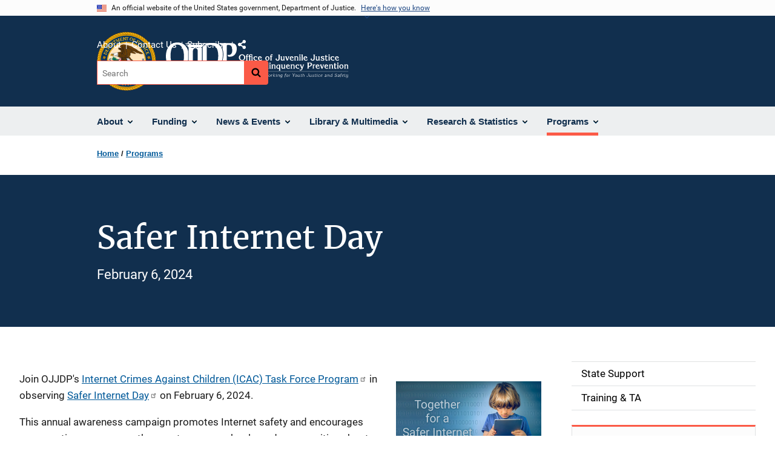

--- FILE ---
content_type: text/plain
request_url: https://www.google-analytics.com/j/collect?v=1&_v=j102&a=1963624289&t=pageview&_s=1&dl=https%3A%2F%2Fojjdp.ojp.gov%2Fprograms%2Fsafer-internet-day&ul=en-us%40posix&dt=Safer%20Internet%20Day%20%7C%20Office%20of%20Juvenile%20Justice%20and%20Delinquency%20Prevention&sr=1280x720&vp=1280x720&_u=YEDAAEABAAAAACAAI~&jid=860547137&gjid=418833872&cid=1466447046.1769558320&tid=UA-39306617-1&_gid=310674942.1769558320&_r=1&_slc=1&gtm=45He61r0h2n8158F3ZV5v79456967za200zd79456967&gcd=13l3l3l3l1l1&dma=0&tag_exp=103116026~103200004~104527907~104528501~104684208~104684211~115938465~115938468~116185181~116185182~116682875~117041588~117042505&z=1374627948
body_size: -826
content:
2,cG-4L14JQG420